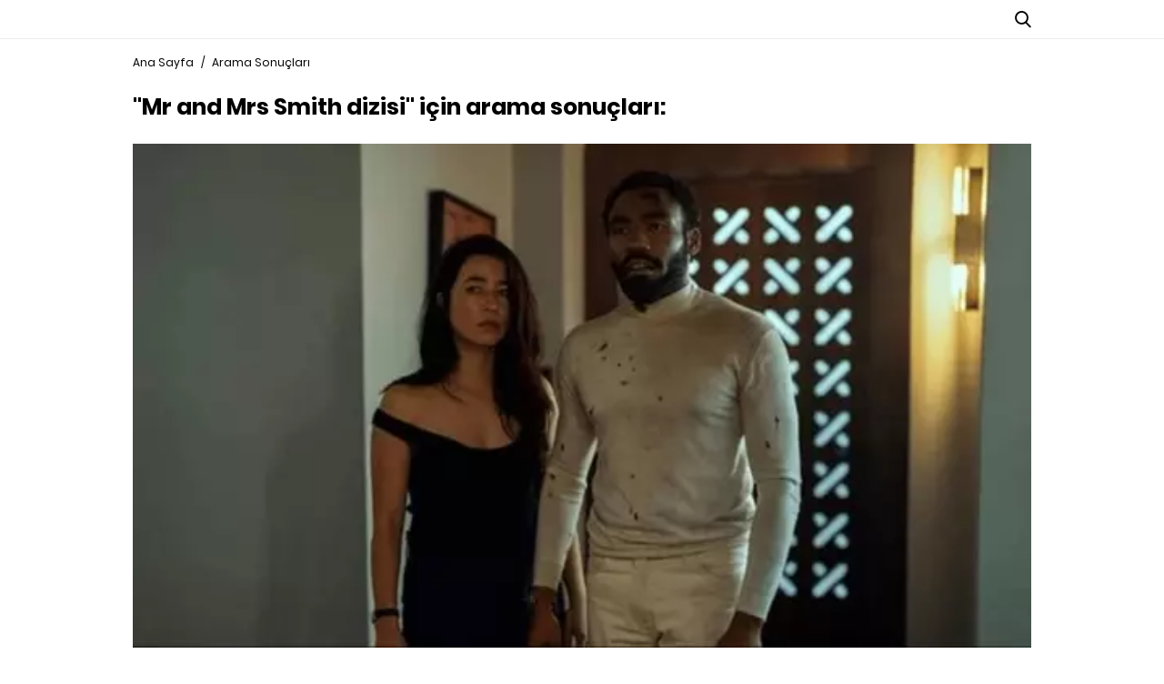

--- FILE ---
content_type: text/html; charset=utf-8
request_url: https://www.alem.com.tr/etiket/Mr-and-Mrs-Smith-dizisi-haberleri/
body_size: 7140
content:

<!DOCTYPE html>
<html lang="tr">
<head>
    <meta name="viewport" content="width=device-width, initial-scale=1, maximum-scale=1">
    <meta charset="utf-8">
    <title>Mr and Mrs Smith dizisi haberleri arama sonu&#231;ları | ALEM</title>
    
        <meta name="robots" content="noindex">
    <link rel="canonical" href="https://www.alem.com.tr/etiket/Mr-and-Mrs-Smith-dizisi-haberleri/" />

    <meta name="theme-color" content="#ffffff" />
    <meta name="yandex-verification" content="6307e9fa1f7b582e" />
    <meta http-equiv="x-ua-compatible" content="ie=edge">
    <link rel="icon" type="image/png" href="/assets/img/favicon.png">
    <link rel="apple-touch-icon" href="/assets/img/apple-touch-icon.png">
    <link rel="stylesheet" href="/assets/css/main.css?v=38">
    <link href="/assets/css/alemFix.css" rel="stylesheet" />
    <meta name="google-site-verification" content="OQWkD06Rf8XaWfZ0Rb8LEQyNHaqTRAiSy2l-i_0Veic" />
    <script async src="https://www.googletagmanager.com/gtag/js?id=AW-16922229278">
    </script>
    <script>
        window.dataLayer = window.dataLayer || [];
        function gtag() { dataLayer.push(arguments); }
        gtag('js', new Date());

        gtag('config', 'AW-16922229278');
    </script>
    
    
    <script type='text/javascript'>

        var isMobile;
        isMobile = false;
        if (navigator.userAgent.toLowerCase().indexOf('mobile') != -1) {
            isMobile = true;
        }
        const adsEvnt = new Event('TMadsDataLoad');
    </script>








    







    
    


    <style>

        .categoryDetailNew .header-menu ul li a {
            font-size: 1.4rem;
        }

        div#div-gpt-ad-1697208516490-0 div {
            float: right;
        }

        .newPageSkin {
            top: 0 !important;
        }

        .newPageSkin {
            position: fixed;
            z-index: 205;
            margin: 0 auto;
            line-height: 0;
            left: 0;
            margin-top: 0;
            top: 327px;
            right: 0;
            max-width: 123.2rem;
        }


        .fullPageSkinArea .sagkule, .solkule {
            width: 16rem;
            height: 60rem;
        }



        .solkule {
            margin-left: -16rem;
        }



        .left-0 {
            left: 0;
        }



        .solkule, .sagkule {
            position: absolute !important;
        }

        .sagkule {
            margin-right: -16rem;
        }

        .sagkule, .solkule {
            width: 16rem;
            height: 60rem;
        }

        .right-0 {
            right: 0;
        }

        .absolute {
            position: absolute;
            z-index: 1;
        }

        @media only screen and (max-width: 1500px) and (min-width: 1200px) {
            .categoryDetailNew .container {
                max-width: 1020px;
            }

            .categoryDetailNew .newPageSkin {
                max-width: 1020px;
            }
        }

        @media (max-width:768px) {
            .mobileIsfooter {
                text-align: center;
                flex-wrap: wrap-reverse;
            }
        }
    </style>



</head>

<body class=" categoryDetailNew">



    <div class="shell">

        <div class="container hide-mobile">
            <div class="row">

                <div id='div-gpt-ad-1111' style='height:1px; width:1px;display:none;'></div>
                <div id='div-gpt-ad-11112' style='height:1px; width:1px;display:none;'></div>
            </div>
        </div>

            <div class="newPageSkin">
                <div id="div-gpt-ad-1697208516490-0" class="solkule absolute left-0">
                </div>
                <div id="div-gpt-ad-1697208543285-0" class="sagkule absolute right-0">

                </div>
            </div>
               
            <!--//deleted last target-->
            <!-- /176558932/Alem_sitegeneli_980x90 -->

            <style>
        .backPage {
            margin: 5px 10px 0px 0;
            display: none;
        }
    </style>
    <script>
        document.addEventListener('DOMContentLoaded', function () {
            const urlParams = new URLSearchParams(window.location.search);
        
            if (urlParams.get('header') === '0' && window.location.pathname !== '/') {
                const backButton = document.querySelector('.backPage');
                if (backButton) {
                    backButton.style.display = 'block';
                } else {
                    console.log('Buton bulanamadı.');
                }
            }
            console.log('URL Parameters:', Object.fromEntries(urlParams));
        });
    </script>

<div class="header-main margin-bottom-md">
    <div class="heaader-top">
        <div class="container">
            <div class="flex between middle">
                <div class="left-area equal middle flex">

                    <div class="backPage" style="margin: 5px 10px 0px 0;">

                        <a href="https://www.alem.com.tr/?header=0">

                            <i class="icon icon-arrow-back-ios" style="font-size: 28px;"></i>

                        </a>

                    </div>

                    <i class="icon icon-menu hide-desktop" style="font-size: 28px;"></i>
                    <a class="flex middle hide-mobile" target="_blank" href="https://www.alem.com.tr/roportajlar/uzak-bir-sehirden-kendi-merkezine-sahra-sas-1086797">
                        <div class="cover-wrapper margin-top-sm margin-right-sm"><img src="https://imgs.alem.com.tr/resize/200x269/Documents/Alem_Dergi/images/2026/01/14/14-ocak-2026-601.jpg" alt="14 OCAK 2026"></div>
                        <p class="font-size-12 font-weight-5">
                            ONLINE OKUMAK<br>İÇİN TIKLAYIN!
                        </p>
                    </a>
                </div>
                <div class="center-area equal center flex">
                    <a href="/">
                        <div class="hide-mobile">
                            <div class="icon-logo"></div>
                        </div>
                        <div class="hide-desktop">
                            <div class="icon-logo-footer"></div>
                        </div>
                    </a>
                </div>
                <div class="right-area equal end flex middle">
                    <ul class="social flex hide-mobile">
                        <li class="margin-right-sm"><a class="facebook flex radius-circle" target="_blank" href="https://www.facebook.com/AlemDergisi/"><i class="icon icon-facebook color-white text-center"></i></a></li>
                        <li class="margin-right-sm">
                            <a style="background-color:#000" class="flex radius-circle" target="_blank" href="https://twitter.com/alemdergisi">

                                <i class="icon flex center middle text-center color-black">


                                    <svg width="26" height="26" viewBox="0 0 21 24" fill="none" xmlns="http://www.w3.org/2000/svg">
                                        <path d="M16.9265 5.4375L12.0608 10.9969L17.7843 18.5625H13.303L9.79678 13.9734L5.77959 18.5625H3.55303L8.75615 12.6141L3.26709 5.4375H7.86084L11.0343 9.63281L14.6999 5.4375H16.9265ZM15.1546 17.2313L7.19053 6.69844H5.86396L13.9171 17.2313H15.1499H15.1546Z" fill="white" />
                                    </svg>

                                </i>

                            </a>
                        </li>






                        <li class="margin-right-sm"><a class="instagram flex radius-circle" target="_blank" href="https://www.instagram.com/alemdergisi/"><i class="icon icon-instagram color-white text-center"></i></a></li>



                        

                    <li class="margin-right-sm">
                        <a style="background-color:#000" class="flex radius-circle" target="_blank" href="https://sosyal.teknofest.app/@alemdergisi">
                            <img src="/assets/img/beyaz-new-2.png?V=5" style="width:32px;padding:1px"/>
                        </a>
                    </li>
                        <li class="margin-right-sm"><a class="pinterest flex radius-circle" target="_blank" href="https://tr.pinterest.com/alemdergisi/"><i class="icon icon-pinterest color-white text-center"></i></a></li>
                        <li class="margin-right-sm"><a class="youtube flex radius-circle" target="_blank" href="https://www.youtube.com/channel/UC-YSGiByASpAupUgJUrqxkw"><i class="icon icon-youtube color-white text-center"></i></a></li>
                        <li class="margin-right-sm"><a class="spotify flex radius-circle" target="_blank" href="https://open.spotify.com/user/9hqxpdmx86xhax1bmwrwlp385?si=uf5re2kNQDe4t5h8deqsPg"><i class="icon icon-spotify color-white text-center"></i></a></li>
                        <li class="margin-right-md"><a class="youtube flex radius-circle" target="_blank" href="https://open.spotify.com/show/0ifX70FO9HhNUBhNTMji7R"><i class="icon icon-mic color-white text-center"></i></a></li>
                    </ul>
                    <i class="icon icon-search cursor-pointer font-size-18"></i>
                </div>
            </div>
        </div>
    </div>
    <div class="header-menu hide-mobile">
        <div class="container">
            <div class="flex middle">
                <ul class="flex between font-size-16 font-weight-5 auto">
                                <li class="relative"><a class="block" &quot;&quot; href="/alem-exclusive">ALEM EXCLUSIVE</a></li>
                                <li class="relative"><a class="block" &quot;&quot; href="/luks">L&#220;KS</a></li>
                                <li class="relative"><a class="block" &quot;&quot; href="/moda">MODA</a></li>
                                <li class="relative"><a class="block" &quot;&quot; href="/sanat">K&#220;LT&#220;R&amp;SANAT</a></li>
                                <li class="relative"><a class="block" &quot;&quot; href="/saglik-guzellik">SAĞLIK&amp;G&#220;ZELLİK</a></li>
                                <li class="relative"><a class="block" &quot;&quot; href="/hollywood">HOLLYWOOD&amp;KRALİYET</a></li>
                                <li class="relative"><a class="block" &quot;&quot; href="/seyahat-notlari">SEYAHAT</a></li>
                                <li class="relative"><a class="block" &quot;&quot; href="/gurme">GURME</a></li>
                                <li class="relative"><a class="block" &quot;&quot; href="/astroloji">ASTROLOJİ</a></li>
                                <li class="relative"><a class="block" &quot;&quot; href="/otomotiv">OTOMOTİV</a></li>
                                <li class="relative"><a class="block" target=&quot;_blank&quot; href="/digi-news">DIGI NEWS</a></li>
                                <li class="relative"><a class="block" &quot;&quot; href="/yasam">YAŞAM</a></li>
                </ul>
            </div>
        </div>
    </div>
    <div class="header-sub background-black color-gray-medium line-height-lg hide-mobile relative">
        <div class="container">
            <ul class="flex">
            </ul>
        </div>
    </div>
</div>
<div class="nav-menu">
    <ul class="list">
                <li><a class="flex middle" &quot;&quot; href="/alem-exclusive"><span>ALEM EXCLUSIVE</span></a></li>
                <li><a class="flex middle" &quot;&quot; href="/luks"><span>L&#220;KS</span></a></li>
                <li><a class="flex middle" &quot;&quot; href="/moda"><span>MODA</span></a></li>
                <li><a class="flex middle" &quot;&quot; href="/sanat"><span>K&#220;LT&#220;R&amp;SANAT</span></a></li>
                <li><a class="flex middle" &quot;&quot; href="/saglik-guzellik"><span>SAĞLIK&amp;G&#220;ZELLİK</span></a></li>
                <li><a class="flex middle" &quot;&quot; href="/hollywood"><span>HOLLYWOOD&amp;KRALİYET</span></a></li>
                <li><a class="flex middle" &quot;&quot; href="/seyahat-notlari"><span>SEYAHAT</span></a></li>
                <li><a class="flex middle" &quot;&quot; href="/gurme"><span>GURME</span></a></li>
                <li><a class="flex middle" &quot;&quot; href="/astroloji"><span>ASTROLOJİ</span></a></li>
                <li><a class="flex middle" &quot;&quot; href="/otomotiv"><span>OTOMOTİV</span></a></li>
                <li><a class="flex middle" target=&quot;_blank&quot; href="/digi-news"><span>DIGI NEWS</span></a></li>
                <li><a class="flex middle" &quot;&quot; href="/yasam"><span>YAŞAM</span></a></li>
    </ul>
    <ul class="social flex padding-horizontal-md">
        <li class="equal flex center"><a class="facebook flex radius-circle" target="_blank" href="https://www.facebook.com/AlemDergisi/"><i class="icon icon-facebook color-white text-center"></i></a></li>


        <li class="margin-right-sm">
            <a class="flex radius-circle" target="_blank" href="https://sosyal.teknofest.app/@alemdergisi">
                <img src="/assets/img/beyaz-new-2.png?V=5" style="width: 26px; padding: 1px; margin-top: 3px;" />
            </a>
        </li>
        <li class="equal flex center">
            <a class="flex radius-circle" target="_blank" href="https://twitter.com/alemdergisi">
                <i class="icon color-white text-center flex center middle">



                    <svg style="margin-top:2px" width="26" height="26" viewBox="0 0 21 24" fill="none" xmlns="http://www.w3.org/2000/svg">
                        <path d="M16.9265 5.4375L12.0608 10.9969L17.7843 18.5625H13.303L9.79678 13.9734L5.77959 18.5625H3.55303L8.75615 12.6141L3.26709 5.4375H7.86084L11.0343 9.63281L14.6999 5.4375H16.9265ZM15.1546 17.2313L7.19053 6.69844H5.86396L13.9171 17.2313H15.1499H15.1546Z" fill="white" />
                    </svg>





                </i>
            </a>
        </li>

        


        <li class="equal flex center"><a class="instagram flex radius-circle" target="_blank" href="https://www.instagram.com/alemdergisi/"><i class="icon icon-instagram color-white text-center"></i></a></li>
        <li class="equal flex center"><a class="pinterest flex radius-circle" target="_blank" href="https://tr.pinterest.com/alemdergisi/"><i class="icon icon-pinterest color-white text-center"></i></a></li>
        <li class="equal flex center"><a class="youtube flex radius-circle" target="_blank" href="https://www.youtube.com/channel/UC-YSGiByASpAupUgJUrqxkw"><i class="icon icon-youtube color-white text-center"></i></a></li>
        <li class="equal flex center"><a class="spotify flex radius-circle" target="_blank" href="https://open.spotify.com/user/9hqxpdmx86xhax1bmwrwlp385?si=uf5re2kNQDe4t5h8deqsPg"><i class="icon icon-spotify color-white text-center"></i></a></li>
        <li class="equal flex center"><a class="flex radius-circle" target="_blank" href="https://open.spotify.com/show/0ifX70FO9HhNUBhNTMji7R"><i class="icon icon-mic color-white text-center"></i></a></li>

    </ul><a class="flex middle margin-top-lg" target="_blank" href="/kapaklar/2026">
        <div class="cover-wrapper margin-top-sm margin-right-sm"></div>
        
    </a>
</div>
<div class="nav-menu-overlay"></div>


        


<div class="container">
    <div class="breadcrumb margin-bottom-md">
        <ul class="flex font-size-12 scroll-container scroll-text">
            <li><a href="/">Ana Sayfa</a></li>
            <li class="margin-left-sm margin-right-sm">/</li>
            <li>Arama Sonuçları</li>
            
        </ul>
    </div>
    <h1 class="font-size-18 font-weight-7 margin-bottom-md" style="font-size: 2.5rem!important">"Mr and Mrs Smith dizisi" için arama sonuçları:</h1>


    <div class="ticket">
        <div class="row">
                <div class="col-4 col-mb-12 margin-bottom-md">
                    <div class="ticketContent">

                        <a href="/dizi-film/mr-mrs-smith-dizisi-hakkinda-dikkat-cekenler-1082721">
                            <img class="width-full margin-bottom-sm" src="https://imgs.alem.com.tr/Documents/Alem_Dergi/images/2024/01/05/mr-mrs-smith-dizisi-hakki-796_2-42.jpg" alt="“Mr. &amp; Mrs. Smith” Dizisi Hakkında Dikkat &#199;ekenler">
                            <h2 class="title-2 margin-bottom-md line-camp line-2 font-weight-7 margin-top-xs font-size-18">“Mr. &amp; Mrs. Smith” Dizisi Hakkında Dikkat &#199;ekenler</h2>
                            <div class="category font-size margin-bottom-sm font-weight-7 color-primary">DİZİ/FİLM</div>
                            <p class="line-camp line-2">Angelina Jolie ve Brad Pitt&#39;in ikonikleşen filmi “Mr. &amp; Mrs. Smith”in aynı isimli dizisi geliyor. Oyuncularından yayın tarihine dek “Mr. &amp; Mrs. Smith” dizisi hakkında dikkat &#231;eken t&#252;m detayları mercek altına aldık. </p>
                        </a>
                    </div>
                </div>

            </div>
        </div>

        
    </div>
    </div>

        <div class="footer-main background-black color-white padding-horizontal-md margin-top-lg">
            <div class="container">
                <div class="wrapper">
                    <div class="top-area flex between center-mb middle margin-bottom-md">
                        <div class="icon-logo-footer"></div>
                        <ul class="social flex hide-mobile">


                            <li class="margin-right-sm">
                                <a class="flex radius-circle background-white" target="_blank" href="https://sosyal.teknofest.app/@alemdergisi">
                                    <img src="/assets/img/siyah-new-2.png?V=5" style="width:32px;padding:1px" />
                                </a>
                            </li>
                            <li class="margin-right-sm"><a class="facebook flex radius-circle background-white" target="_blank" href="https://www.facebook.com/AlemDergisi/"><i class="icon icon-facebook text-center color-black"></i></a></li>
                            <li class="margin-right-sm">
                                <a class="flex radius-circle background-white" target="_blank" href="https://twitter.com/alemdergisi">
                                    <i class="icon flex center middle text-center color-black">


                                        <svg width="26" height="26" viewBox="0 0 21 24" fill="none" xmlns="http://www.w3.org/2000/svg">
                                            <path d="M16.9265 5.4375L12.0608 10.9969L17.7843 18.5625H13.303L9.79678 13.9734L5.77959 18.5625H3.55303L8.75615 12.6141L3.26709 5.4375H7.86084L11.0343 9.63281L14.6999 5.4375H16.9265ZM15.1546 17.2313L7.19053 6.69844H5.86396L13.9171 17.2313H15.1499H15.1546Z" fill="black" />
                                        </svg>

                                    </i>
                                </a>
                            </li>
                            <li class="margin-right-sm"><a class="instagram flex radius-circle background-white" target="_blank" href="https://www.instagram.com/alemdergisi/"><i class="icon icon-instagram text-center color-black"></i></a></li>
                            <li class="margin-right-sm"><a class="pinterest flex radius-circle background-white" target="_blank" href="https://tr.pinterest.com/alemdergisi/"><i class="icon icon-pinterest text-center color-black"></i></a></li>
                            <li class="margin-right-sm"><a class="youtube flex radius-circle background-white" target="_blank" href="https://www.youtube.com/channel/UC-YSGiByASpAupUgJUrqxkw"><i class="icon icon-youtube text-center color-black"></i></a></li>
                            <li class="margin-right-sm"><a class="spotify flex radius-circle background-white" target="_blank" href="https://open.spotify.com/user/9hqxpdmx86xhax1bmwrwlp385?si=uf5re2kNQDe4t5h8deqsPg"><i class="icon icon-spotify text-center color-black"></i></a></li>
                            <li class="margin-right-md"><a class="youtube flex radius-circle background-white" target="_blank" href="https://open.spotify.com/show/0ifX70FO9HhNUBhNTMji7R"><i class="icon icon-mic color-black text-center"></i></a></li>

                        </ul>
                    </div>

                    <div class="app flex center margin-bottom-md">
                        <a target="_blank" href="https://apps.apple.com/tr/app/alem-dergisi/id6547857644">
                            <div class="icon-appstore margin-right-sm"></div>
                        </a>
                        <a target="_blank" href="https://play.google.com/store/apps/details?id=com.tmedya.alemdergisi.android&pcampaignid=web_share">
                            <div class="icon-googleplay margin-left-sm"></div>
                        </a>
                        <a target="_blank" href="https://appgallery.huawei.com/app/C111575629">
                            <img src="/assets/img/app-huawei-uk.png" style="width: 124px; height: 37px;" class="margin-left-sm" alt="Alternate Text" />
                        </a>


                    </div>

                    

                    <div class="links font-size-12 margin-bottom-sm flex center mobileIsfooter">
                        <a class="margin-right-sm" target="_blank" href="/kunye">Künye</a>
                        <a class="margin-left-sm" target="_blank" href="https://www.turkmedya.com.tr/alem">İletişim</a>
                        <a class="margin-left-sm" target="_blank" href="/hakkimizda">Hakkımızda</a>
                        <a class="margin-left-sm" target="_blank" href="https://www.turkmedya.com.tr/alem#alem_cerez">Bilgi Toplumu Merkezi</a>
                        <a class="margin-left-sm" target="_blank" href="https://www.turkmedya.com.tr/alem#alem_cerez">Çerez Politikası</a>
                        <a class="margin-left-sm" target="_blank" href="https://www.turkmedya.com.tr/alem#alem_gizlilik">Gizlilik Politikası</a>
                    </div>
                </div>
                <p class="font-size-12 margin-bottom-sm text-center">2026 © Tüm Medya Hakları Saklıdır.</p>
                <p class="font-size-12 margin-bottom-sm color-gray-medium text-center"> Sitemizde yayınlanan haberlerin telif hakları gazete ve haber kaynaklarına aittir. İzin alınmadan, kaynak gösterilerek dahi iktibas edilemez.</p>
                <div class="flex center">
                    <div class="icon-turkmedya"></div>
                </div>
            </div>
        </div>

    </div>
    <div class="search-popup display-none">
        <div class="search-wrapper fixed top-0 bottom-0 right-0 left-0 flex center middle">
            <form class="relative" action="/Arama" method="get">
                <input id="keyword" name="keyword" class="color-white font-size-24 line-height-md" type="text" placeholder="Arama">
                <div class="icon icon-search absolute color-white font-size-18 cursor-pointer padding-sm">
                    <input class="absolute top-0 bottom-0 right-0 left-0" type="submit">
                </div>
            </form>
        </div>
        <div class="icon icon-close absolute right-0 top-0 padding-md font-size-32 color-white cursor-pointer"></div>
        
    </div>
    <script src="/assets/js/min/cookie.js?v=6"></script>
    <script src="/assets/js/min/scripts-min.js?v=6"></script>

    <script>var el = document.createElement('script'); el.src = "https://monariza.gunes.com/MN-2-ALEM5896TRS/js/client.js?v=" + Math.random(); el.id = "MNScriptTag"; document.getElementsByTagName('head')[0].appendChild(el);</script>

    

    <script>
        function setCookie(e, t, n) { var o = new Date; o.setTime(o.getTime() + 60 * n * 60 * 1e3); var i = "expires=" + o.toGMTString(); document.cookie = e + "=" + t + ";" + i + ";path=/" } function getCookie(e) { for (var t = e + "=", n = decodeURIComponent(document.cookie).split(";"), o = 0; o < n.length; o++) { for (var i = n[o]; " " == i.charAt(0);)i = i.substring(1); if (0 == i.indexOf(t)) return i.substring(t.length, i.length) } return "" }

        function hidePolicy() {
            $(".policy").hide();
        }


        var policy = getCookie("policy");
        if (policy != "true") {
            $(".policy").show();
        }
    </script>
    
    


    <!-- Google Tag Manager -->
    <script>
        (function (w, d, s, l, i) {
            w[l] = w[l] || []; w[l].push({
                'gtm.start':
                    new Date().getTime(), event: 'gtm.js'
            }); var f = d.getElementsByTagName(s)[0],
                j = d.createElement(s), dl = l != 'dataLayer' ? '&l=' + l : ''; j.async = true; j.src =
                    'https://www.googletagmanager.com/gtm.js?id=' + i + dl; f.parentNode.insertBefore(j, f);
        })(window, document, 'script', 'dataLayer', 'GTM-59W5SVH');</script>
    <!-- End Google Tag Manager -->




    <script async="async" src="https://securepubads.g.doubleclick.net/tag/js/gpt.js"></script>
    <script>
        var googletag = googletag || {};
        googletag.cmd = googletag.cmd || [];
        var adsArea = 0;
        var ucyuz = 0;
        var advertorialEfect = 0;




        $(document).ready(function () {
            $.ajax({
                url: '/Getadstype',
                type: 'GET',
                dataType: 'json',
                success: function (data) {
                    adsArea = data.adsArea;
                    advertorialEfect = data.advertorialEfect;

                    if (advertorialEfect == "1" && $('.gradiant-control').length > 0) {
                        $('.gradiant-control').addClass('gradient-disable');
                    }

                    ucyuz = data.Ucyuz250;
                    setTimeout(() => {
                        document.dispatchEvent(adsEvnt);
                    }, 500);

                }
            });
        });
    </script>
    <script>

        googletag.cmd.push(function () {
            googletag.pubads().disableInitialLoad();
            googletag.enableServices();
        });

        setInterval(function () { googletag.cmd.push(function () { googletag.pubads().refresh(); }); }, 30000);

        var adSlots = [
            { id: 'div-gpt-ad-169720848788711-0', sizes: [[728, 90], [980, 90]], path: '/176558932/Alem_sitegeneli_980x90' },
            { id: 'div-gpt-ad-1111', sizes: [1, 1], path: '/21664179734/Aksam_1x1_1' },
            { id: 'div-gpt-ad-11112', sizes: [1, 1], path: '/21664179734/Star_1x1_1' }
        ];

        var url = document.location.pathname;

        if (url.indexOf('moda') == 1) {
            adSlots.push(
                { id: 'div-gpt-ad-1697208342687-0', sizes: [[970, 250], [980, 250]], path: '/176558932/Alem_moda/web_masthead' },
                { id: 'div-gpt-ad-1697208487887-0', sizes: [320, 100], path: '/176558932/Alem_moda/mobil_masthead' },
                { id: 'div-gpt-ad-1697208543285-0', sizes: [[160, 600], [435, 1080]], path: '/176558932/Alem_moda/160x600_sag' },
                { id: 'div-gpt-ad-1697208516490-0', sizes: [[160, 600], [435, 1080]], path: '/176558932/Alem_moda/160x600_sol' }
            );
        } else if (url.indexOf('luks') == 1) {
            adSlots.push(
                { id: 'div-gpt-ad-1697208342687-0', sizes: [[980, 250], [970, 250]], path: '/176558932/Alem_luks/masthead' },
                { id: 'div-gpt-ad-1697208543285-0', sizes: [[160, 600], [160, 600], [120, 600]], path: '/176558932/Alem_luks/sag_160x600' },
                { id: 'div-gpt-ad-1697208516490-0', sizes: [[160, 600], [120, 600], [180, 600]], path: '/176558932/Alem_luks/sol_160x600' }
            );
        } else if (url.indexOf('seyahat') == 1) {
            adSlots.push(
                { id: 'div-gpt-ad-1697208342687-0', sizes: [[970, 250], [980, 250]], path: '/176558932/alem_seyahat/masthead' },
                { id: 'div-gpt-ad-1697208543285-0', sizes: [[160, 600], [120, 600], [180, 600]], path: '/176558932/alem_seyahat/sag_160x600' },
                { id: 'div-gpt-ad-1697208516490-0', sizes: [[160, 600], [180, 600], [120, 600]], path: '/176558932/alem_seyahat/sol_160x600' },
            );


        }
      
        else if (url.indexOf('gurme') == 1 && url.indexOf('sanat') == 1) {
            adSlots.push(
                { id: 'div-gpt-ad-1619188974690-0', sizes: [[728, 90], [980, 90]], path: '/176558932/Alem_sitegeneli_980x90' },
                { id: 'div-gpt-ad-1697208342687-0', sizes: [[970, 250], [980, 250]], path: '/176558932/Alem_moda/web_masthead' }
            );
        }
        else if (url != "/") {
            adSlots.push(
                { id: 'div-gpt-ad-1697208543285-0', sizes: [[180, 600], [160, 600]], path: '/176558932/alem_detay_sayfalar/sag-160x600' },
                { id: 'div-gpt-ad-1697208516490-0', sizes: [[180, 600], [160, 600]], path: '/176558932/alem_detay_sayfalar/sol-160x600' },

            );
        }

        function lazyLoadAds() {
            var observer = new IntersectionObserver(function (entries) {
                entries.forEach(function (entry) {
                    if (entry.isIntersecting) {
                        var adSlot = adSlots.find(slot => slot.id === entry.target.id);
                        if (adSlot) {
                            googletag.cmd.push(function () {
                                googletag.defineSlot(adSlot.path, adSlot.sizes, adSlot.id).addService(googletag.pubads());
                                googletag.pubads().refresh();
                            });
                        }
                        observer.unobserve(entry.target);
                    }
                });
            }, { threshold: 0.1 });

            adSlots.forEach(function (slot) {
                var adDiv = document.getElementById(slot.id);
                if (adDiv) {
                    observer.observe(adDiv);
                }
            });
        }

        document.addEventListener('DOMContentLoaded', function () {
            lazyLoadAds();
        });
    </script>

    <script src="https://www.gstatic.com/firebasejs/7.15.1/firebase-app.js"></script>
    <script src="https://www.gstatic.com/firebasejs/7.15.1/firebase-messaging.js"></script>
    <script src="/assets/js/fc.js"></script>
<script defer src="https://static.cloudflareinsights.com/beacon.min.js/vcd15cbe7772f49c399c6a5babf22c1241717689176015" integrity="sha512-ZpsOmlRQV6y907TI0dKBHq9Md29nnaEIPlkf84rnaERnq6zvWvPUqr2ft8M1aS28oN72PdrCzSjY4U6VaAw1EQ==" data-cf-beacon='{"version":"2024.11.0","token":"8d3a79fedeeb4f39bc7aaddba8f4e98f","r":1,"server_timing":{"name":{"cfCacheStatus":true,"cfEdge":true,"cfExtPri":true,"cfL4":true,"cfOrigin":true,"cfSpeedBrain":true},"location_startswith":null}}' crossorigin="anonymous"></script>
</body>
</html>

--- FILE ---
content_type: text/html; charset=utf-8
request_url: https://www.google.com/recaptcha/api2/aframe
body_size: 183
content:
<!DOCTYPE HTML><html><head><meta http-equiv="content-type" content="text/html; charset=UTF-8"></head><body><script nonce="Ywmn7mEL4pzyI710BTT36A">/** Anti-fraud and anti-abuse applications only. See google.com/recaptcha */ try{var clients={'sodar':'https://pagead2.googlesyndication.com/pagead/sodar?'};window.addEventListener("message",function(a){try{if(a.source===window.parent){var b=JSON.parse(a.data);var c=clients[b['id']];if(c){var d=document.createElement('img');d.src=c+b['params']+'&rc='+(localStorage.getItem("rc::a")?sessionStorage.getItem("rc::b"):"");window.document.body.appendChild(d);sessionStorage.setItem("rc::e",parseInt(sessionStorage.getItem("rc::e")||0)+1);localStorage.setItem("rc::h",'1768600218940');}}}catch(b){}});window.parent.postMessage("_grecaptcha_ready", "*");}catch(b){}</script></body></html>

--- FILE ---
content_type: text/css
request_url: https://www.alem.com.tr/assets/css/alemFix.css
body_size: -133
content:
@media (max-width: 1280px) {
    .header-main {
        position: fixed;
		top: 0;
		background: #fff;
		z-index: 9999;
		width: 100%;
    }
	.shell{
		padding-top: 60px;
	}
}

--- FILE ---
content_type: application/javascript
request_url: https://www.alem.com.tr/assets/js/fc.js
body_size: 1780
content:
function _0x27ac() { var _0x4f587 = ['length', 'cookie', 'fcmToken', 'register', 'initializeApp', ';max-age=2147483647;', '12nTIrYd', 'then', 'ajax', '429945PDtuTH', 'serviceWorker', ';max-age=2147483647', 'split', '82997JCOwCm', 'getToken', 'toUTCString', '3273850rOkxQR','/assets/js/fc-messaging.js','includes','requestPermission',';\x20path=/','fcmToken=','tkn\x20exist','expires=','indexOf','8VQoJuO','904rmCJNg','currentToken=','messaging','4695152ITZrsR','&brand=Alem&topic=alemdergiall','825091465093','1:825091465093:web:6dcc44854861fd3827eeec','catch','log','setTime','getTime','Error\x20in\x20registering\x20service\x20worker','10980jcAFIt','1714986qRmdss','substring','alem-dergi-push.appspot.com','useServiceWorker','https://bildirim.turkmedya.com.tr/token/savetoken','5706Oorbrn','3619xLhkaZ'];_0x27ac=function(){return _0x4f587;};return _0x27ac();}var _0x5321d2=_0x458c;(function(_0x22c390,_0x345710){var _0x109523=_0x458c,_0x30754a=_0x22c390();while(!![]){try{var _0x244174=-parseInt(_0x109523(0x146))/0x1*(parseInt(_0x109523(0x124))/0x2)+parseInt(_0x109523(0x142))/0x3*(-parseInt(_0x109523(0x13f))/0x4)+parseInt(_0x109523(0x149))/0x5+parseInt(_0x109523(0x132))/0x6+-parseInt(_0x109523(0x138))/0x7*(parseInt(_0x109523(0x125))/0x8)+-parseInt(_0x109523(0x137))/0x9*(-parseInt(_0x109523(0x131))/0xa)+-parseInt(_0x109523(0x128))/0xb;if(_0x244174===_0x345710)break;else _0x30754a['push'](_0x30754a['shift']());}catch(_0x4b74e2){_0x30754a['push'](_0x30754a['shift']());}}}(_0x27ac,0x5f1ab));var firebaseConfig={'apiKey':'AIzaSyDodu51AU3EOt5V8AKeh9sc3lrL_HIqIWU','authDomain':'alem-dergi-push.firebaseapp.com','projectId':'alem-dergi-push','storageBucket':_0x5321d2(0x134),'messagingSenderId':_0x5321d2(0x12a),'appId':_0x5321d2(0x12b),'measurementId':'G-L2Q6QK9B3C'};let catArr=[];firebase[_0x5321d2(0x13d)](firebaseConfig);var messaging=firebase[_0x5321d2(0x127)]();navigator[_0x5321d2(0x143)][_0x5321d2(0x13c)](_0x5321d2(0x14a))['then'](function(_0x3a7563){var _0xe758b4=_0x5321d2;messaging[_0xe758b4(0x135)](_0x3a7563),messaging[_0xe758b4(0x14c)]()['then'](function(){var _0x1f64ab=_0xe758b4;messaging[_0x1f64ab(0x147)]()[_0x1f64ab(0x140)](function(_0x5bb75c){SendDefaultTopic(_0x5bb75c);})['catch'](function(_0x193070){console['log'](_0x193070),updateUIForPushPermissionRequired();});})[_0xe758b4(0x12c)](function(_0x2974bf){console['log']('permission\x20denied.'+_0x2974bf);});})[_0x5321d2(0x12c)](function(){var _0x4878b5=_0x5321d2;console[_0x4878b5(0x12d)](_0x4878b5(0x130));});function SetCookie(_0x1656ce){var _0x407f5b=_0x5321d2,_0x58c305=document['cookie'];_0x58c305===''?document[_0x407f5b(0x13a)]=_0x407f5b(0x14e)+_0x1656ce+_0x407f5b(0x13e):!document[_0x407f5b(0x13a)][_0x407f5b(0x14b)](_0x407f5b(0x13b))?document[_0x407f5b(0x13a)]='fcmToken='+_0x1656ce+_0x407f5b(0x144):console[_0x407f5b(0x12d)](_0x407f5b(0x14f));}function SendDefaultTopic(_0x3e22a5){var _0x21862d=_0x5321d2;$[_0x21862d(0x141)]({'type':'post','url':_0x21862d(0x136),'data':'currentToken='+_0x3e22a5+_0x21862d(0x129),'success':function(_0x33b4e5){},'error':function(_0x53c907){}});}function _0x458c(_0x3356fc,_0x427ccf){var _0x27ac9b=_0x27ac();return _0x458c=function(_0x458c7e,_0x3df166){_0x458c7e=_0x458c7e-0x124;var _0x4ee69f=_0x27ac9b[_0x458c7e];return _0x4ee69f;},_0x458c(_0x3356fc,_0x427ccf);}function SendToken(_0x170916,_0x50aa87){var _0x33caff=_0x5321d2;$['ajax']({'type':'post','url':_0x33caff(0x136),'data':_0x33caff(0x126)+_0x50aa87+'&brand=Alem&topic='+_0x170916,'success':function(_0x5e9c1b){},'error':function(_0x23e20c){}});}function CheckCategoryCookieExist(_0x45d12d){var _0x1e4c86=getCookie(_0x45d12d);return _0x1e4c86!==undefined;}function setCookie(_0x18add3,_0x19b56e,_0x438039){var _0x4eaed4=_0x5321d2;let _0x4bf67a=new Date();_0x4bf67a[_0x4eaed4(0x12e)](_0x4bf67a[_0x4eaed4(0x12f)]()+_0x438039*0x18*0x3c*0x3c*0x3e8);const _0x32d895=_0x4eaed4(0x150)+_0x4bf67a[_0x4eaed4(0x148)]();document[_0x4eaed4(0x13a)]=_0x18add3+'='+_0x19b56e+';\x20'+_0x32d895+_0x4eaed4(0x14d);}function getCookie(_0x1edf40){var _0x4b4b22=_0x5321d2;const _0x38e443=_0x1edf40+'=',_0x501e9d=decodeURIComponent(document[_0x4b4b22(0x13a)]),_0x13f414=_0x501e9d[_0x4b4b22(0x145)](';\x20');let _0x4eeaf9;return _0x13f414['forEach'](_0x4eed55=>{var _0x107f38=_0x4b4b22;if(_0x4eed55[_0x107f38(0x151)](_0x38e443)===0x0)_0x4eeaf9=_0x4eed55[_0x107f38(0x133)](_0x38e443[_0x107f38(0x139)]);}),_0x4eeaf9;}